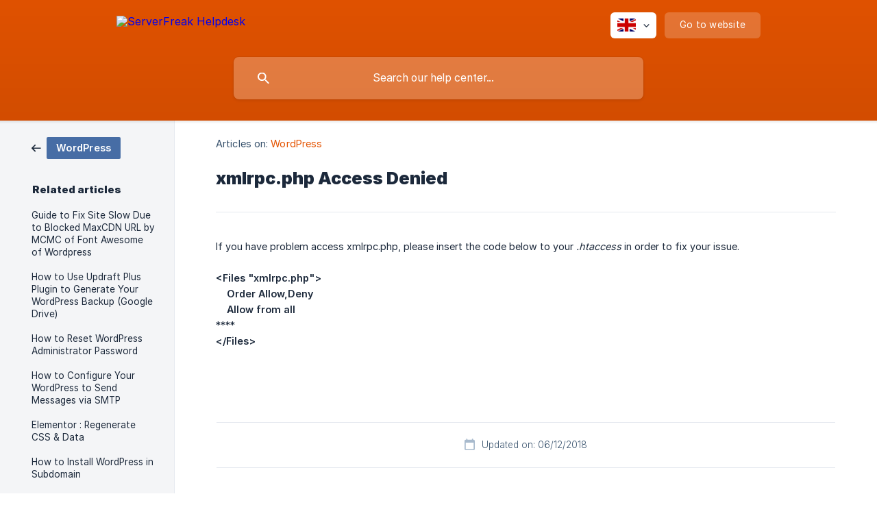

--- FILE ---
content_type: text/html; charset=utf-8
request_url: https://help.serverfreak.com/en/article/xmlrpcphp-access-denied-1ejp0tq/
body_size: 4040
content:
<!DOCTYPE html><html lang="en" dir="ltr"><head><meta http-equiv="Content-Type" content="text/html; charset=utf-8"><meta name="viewport" content="width=device-width, initial-scale=1"><meta property="og:locale" content="en"><meta property="og:site_name" content="ServerFreak Helpdesk"><meta property="og:type" content="website"><link rel="icon" href="https://image.crisp.chat/avatar/website/0e35a1b5-ce97-4d12-a27e-1bbafd0ae641/512/?1767532086606"><link rel="apple-touch-icon" href="https://image.crisp.chat/avatar/website/0e35a1b5-ce97-4d12-a27e-1bbafd0ae641/512/?1767532086606"><meta name="msapplication-TileColor" content="#E45300"><meta name="msapplication-TileImage" content="https://image.crisp.chat/avatar/website/0e35a1b5-ce97-4d12-a27e-1bbafd0ae641/512/?1767532086606"><style type="text/css">*::selection {
  background: rgba(228, 83, 0, .2);
}

.csh-theme-background-color-default {
  background-color: #E45300;
}

.csh-theme-background-color-light {
  background-color: #F4F5F7;
}

.csh-theme-background-color-light-alpha {
  background-color: rgba(244, 245, 247, .4);
}

.csh-button.csh-button-accent {
  background-color: #E45300;
}

.csh-article .csh-article-content article a {
  color: #E45300;
}

.csh-article .csh-article-content article .csh-markdown.csh-markdown-title.csh-markdown-title-h1 {
  border-color: #E45300;
}

.csh-article .csh-article-content article .csh-markdown.csh-markdown-code.csh-markdown-code-inline {
  background: rgba(228, 83, 0, .075);
  border-color: rgba(228, 83, 0, .2);
  color: #E45300;
}

.csh-article .csh-article-content article .csh-markdown.csh-markdown-list .csh-markdown-list-item:before {
  background: #E45300;
}</style><title>xmlrpc.php Access Denied
 | ServerFreak Helpdesk</title><script type="text/javascript">window.$crisp = [];

CRISP_WEBSITE_ID = "0e35a1b5-ce97-4d12-a27e-1bbafd0ae641";

CRISP_RUNTIME_CONFIG = {
  locale : "en"
};

(function(){d=document;s=d.createElement("script");s.src="https://client.crisp.chat/l.js";s.async=1;d.getElementsByTagName("head")[0].appendChild(s);})();
</script><meta name="description" content="If you have problem access xmlrpc.php, please insert the code below to your .htaccess in order to fix your issue."><meta property="og:title" content="xmlrpc.php Access Denied"><meta property="og:description" content="If you have problem access xmlrpc.php, please insert the code below to your .htaccess in order to fix your issue."><meta property="og:url" content="https://help.serverfreak.com/en/article/xmlrpcphp-access-denied-1ejp0tq/"><link rel="canonical" href="https://help.serverfreak.com/en/article/xmlrpcphp-access-denied-1ejp0tq/"><link rel="stylesheet" href="https://static.crisp.help/stylesheets/libs/libs.min.css?cab684e1a7bb62be3262de4a4981867d5" type="text/css"/><link rel="stylesheet" href="https://static.crisp.help/stylesheets/site/common/common.min.css?cb2eaf9866345a2d605e060f8c0501802" type="text/css"/><link rel="stylesheet" href="https://static.crisp.help/stylesheets/site/article/article.min.css?c92f425829625ea78e33cbec6e4f0b6f0" type="text/css"/><script src="https://static.crisp.help/javascripts/libs/libs.min.js?cc65891880bdd167ff8283d9cce758f89" type="text/javascript"></script><script src="https://static.crisp.help/javascripts/site/common/common.min.js?c5f0f134299f2d0db933944eddeb077a8" type="text/javascript"></script><script src="https://static.crisp.help/javascripts/site/article/article.min.js?c241500dab9546fd730c9f061251c784e" type="text/javascript"></script></head><body><header role="banner"><div class="csh-wrapper"><div class="csh-header-main"><a href="/en/" role="none" class="csh-header-main-logo"><img src="https://storage.crisp.chat/users/helpdesk/website/30c43b4318b81000/logo_15ro5dg.png" alt="ServerFreak Helpdesk"></a><div role="none" class="csh-header-main-actions"><div data-expanded="false" role="none" onclick="CrispHelpdeskCommon.toggle_language()" class="csh-header-main-actions-locale"><div class="csh-header-main-actions-locale-current"><span data-country="gb" class="csh-flag"><span class="csh-flag-image"></span></span></div><ul><li><a href="/en/" data-current="true" role="none" class="csh-font-sans-medium"><span data-country="gb" class="csh-flag"><span class="csh-flag-image"></span></span>English</a></li></ul></div><a href="https://web-hosting.net.my/" target="_blank" rel="noopener noreferrer" role="none" class="csh-header-main-actions-website"><span class="csh-header-main-actions-website-itself csh-font-sans-regular">Go to website</span></a></div><span class="csh-clear"></span></div><form action="/en/includes/search/" role="search" onsubmit="return false" data-target-suggest="/en/includes/suggest/" data-target-report="/en/includes/report/" data-has-emphasis="false" data-has-focus="false" data-expanded="false" data-pending="false" class="csh-header-search"><span class="csh-header-search-field"><input type="search" name="search_query" autocomplete="off" autocorrect="off" autocapitalize="off" maxlength="100" placeholder="Search our help center..." aria-label="Search our help center..." role="searchbox" onfocus="CrispHelpdeskCommon.toggle_search_focus(true)" onblur="CrispHelpdeskCommon.toggle_search_focus(false)" onkeydown="CrispHelpdeskCommon.key_search_field(event)" onkeyup="CrispHelpdeskCommon.type_search_field(this)" onsearch="CrispHelpdeskCommon.search_search_field(this)" class="csh-font-sans-regular"><span class="csh-header-search-field-autocomplete csh-font-sans-regular"></span><span class="csh-header-search-field-ruler"><span class="csh-header-search-field-ruler-text csh-font-sans-semibold"></span></span></span><div class="csh-header-search-results"></div></form></div><div data-tile="default" data-has-banner="false" class="csh-header-background csh-theme-background-color-default"></div></header><div id="body" class="csh-theme-background-color-light csh-body-full"><div class="csh-wrapper csh-wrapper-full csh-wrapper-large"><div class="csh-article"><aside role="complementary"><div class="csh-aside"><div class="csh-article-category csh-navigation"><a href="/en/category/wordpress-5y7tvv/" role="link" class="csh-navigation-back csh-navigation-back-item"><span data-has-category="true" class="csh-category-badge csh-font-sans-medium">WordPress</span></a></div><p class="csh-aside-title csh-text-wrap csh-font-sans-bold">Related articles</p><ul role="list"><li role="listitem"><a href="/en/article/guide-to-fix-site-slow-due-to-blocked-maxcdn-url-by-mcmc-of-font-awesome-of-wordpress-1ne4621/" role="link" class="csh-aside-spaced csh-text-wrap csh-font-sans-regular">Guide to Fix Site Slow Due to Blocked MaxCDN URL by MCMC of Font Awesome of Wordpress</a></li><li role="listitem"><a href="/en/article/how-to-use-updraft-plus-plugin-to-generate-your-wordpress-backup-google-drive-1nfa9i5/" role="link" class="csh-aside-spaced csh-text-wrap csh-font-sans-regular">How to Use Updraft Plus Plugin to Generate Your WordPress Backup (Google Drive)</a></li><li role="listitem"><a href="/en/article/how-to-reset-wordpress-administrator-password-5hya98/" role="link" class="csh-aside-spaced csh-text-wrap csh-font-sans-regular">How to Reset WordPress Administrator Password</a></li><li role="listitem"><a href="/en/article/how-to-configure-your-wordpress-to-send-messages-via-smtp-czpcd3/" role="link" class="csh-aside-spaced csh-text-wrap csh-font-sans-regular">How to Configure Your WordPress to Send Messages via SMTP</a></li><li role="listitem"><a href="/en/article/elementor-regenerate-css-data-5a3sl3/" role="link" class="csh-aside-spaced csh-text-wrap csh-font-sans-regular">Elementor : Regenerate CSS &amp; Data</a></li><li role="listitem"><a href="/en/article/how-to-install-wordpress-in-subdomain-2rph4g/" role="link" class="csh-aside-spaced csh-text-wrap csh-font-sans-regular">How to Install WordPress in Subdomain</a></li><li role="listitem"><a href="/en/article/general-tips-on-how-to-secure-your-wordpress-blog-1lxb54j/" role="link" class="csh-aside-spaced csh-text-wrap csh-font-sans-regular">General Tips on How to Secure Your WordPress Blog</a></li><li role="listitem"><a href="/en/article/solved-critical-zero-day-vulnerability-fixed-in-wordpress-easy-wp-smtp-plugin-h1ibp/" role="link" class="csh-aside-spaced csh-text-wrap csh-font-sans-regular">Solved: Critical Zero-Day Vulnerability Fixed in WordPress Easy WP SMTP Plugin</a></li></ul></div></aside><div role="main" class="csh-article-content csh-article-content-split"><div class="csh-article-content-wrap"><article class="csh-text-wrap"><div role="heading" class="csh-article-content-header"><div class="csh-article-content-header-metas"><div class="csh-article-content-header-metas-category csh-font-sans-regular">Articles on:<span> </span><a href="/en/category/wordpress-5y7tvv/" role="link">WordPress</a></div></div><h1 class="csh-font-sans-bold">xmlrpc.php Access Denied</h1></div><div role="article" class="csh-article-content-text csh-article-content-text-large"><p><span>If you have problem access xmlrpc.php, please insert the code below to your </span><i><em style="white-space:pre-wrap" class="csh-markdown csh-markdown-italic">.htaccess</em></i><span> in order to fix your issue.</span></p><p><br></p><p><b><strong style="white-space:pre-wrap" class="csh-markdown csh-markdown-bold csh-font-sans-medium">&lt;Files "xmlrpc.php"&gt;</strong></b></p><p><b><strong style="white-space:pre-wrap" class="csh-markdown csh-markdown-bold csh-font-sans-medium">    Order Allow,Deny</strong></b></p><p><b><strong style="white-space:pre-wrap" class="csh-markdown csh-markdown-bold csh-font-sans-medium">    Allow from all</strong></b></p><p><span>****</span></p><p><b><strong style="white-space:pre-wrap" class="csh-markdown csh-markdown-bold csh-font-sans-medium">&lt;/Files&gt;</strong></b></p><p><br></p><p><span> </span></p><span class="csh-markdown csh-markdown-line csh-article-content-separate csh-article-content-separate-top"></span><p class="csh-article-content-updated csh-text-wrap csh-font-sans-light">Updated on: 06/12/2018</p><span class="csh-markdown csh-markdown-line csh-article-content-separate csh-article-content-separate-bottom"></span></div></article><section data-has-answer="false" role="none" class="csh-article-rate"><div class="csh-article-rate-ask csh-text-wrap"><p class="csh-article-rate-title csh-font-sans-medium">Was this article helpful?</p><ul><li><a href="#" role="button" aria-label="Yes" onclick="CrispHelpdeskArticle.answer_feedback(true); return false;" class="csh-button csh-button-grey csh-button-small csh-font-sans-medium">Yes</a></li><li><a href="#" role="button" aria-label="No" onclick="CrispHelpdeskArticle.answer_feedback(false); return false;" class="csh-button csh-button-grey csh-button-small csh-font-sans-medium">No</a></li></ul></div><div data-is-open="false" class="csh-article-rate-feedback-wrap"><div data-had-error="false" class="csh-article-rate-feedback-container"><form action="https://help.serverfreak.com/en/article/xmlrpcphp-access-denied-1ejp0tq/feedback/" method="post" onsubmit="CrispHelpdeskArticle.send_feedback_comment(this); return false;" data-is-locked="false" class="csh-article-rate-feedback"><p class="csh-article-rate-feedback-title csh-font-sans-bold">Share your feedback</p><textarea name="feedback_comment" cols="1" rows="1" maxlength="200" placeholder="Explain shortly what you think about this article.
We may get back to you." onkeyup="CrispHelpdeskArticle.type_feedback_comment(event)" class="csh-article-rate-feedback-field csh-font-sans-regular"></textarea><div class="csh-article-rate-feedback-actions"><button type="submit" role="button" aria-label="Send My Feedback" data-action="send" class="csh-button csh-button-accent csh-font-sans-medium">Send My Feedback</button><a href="#" role="button" aria-label="Cancel" onclick="CrispHelpdeskArticle.cancel_feedback_comment(); return false;" data-action="cancel" class="csh-button csh-button-grey csh-font-sans-medium">Cancel</a></div></form></div></div><div data-is-satisfied="true" class="csh-article-rate-thanks"><p class="csh-article-rate-title csh-article-rate-thanks-title csh-font-sans-semibold">Thank you!</p><div class="csh-article-rate-thanks-smiley csh-article-rate-thanks-smiley-satisfied"><span data-size="large" data-name="blushing" class="csh-smiley"></span></div><div class="csh-article-rate-thanks-smiley csh-article-rate-thanks-smiley-dissatisfied"><span data-size="large" data-name="thumbs-up" class="csh-smiley"></span></div></div></section></div></div></div></div></div><footer role="contentinfo"><div class="csh-footer-ask"><div class="csh-wrapper"><div class="csh-footer-ask-text"><p class="csh-footer-ask-text-title csh-text-wrap csh-font-sans-bold">Not finding what you are looking for?</p><p class="csh-footer-ask-text-label csh-text-wrap csh-font-sans-regular">Chat with us or send us an email.</p></div><ul class="csh-footer-ask-buttons"><li><a aria-label="Chat with us" href="#" role="button" onclick="CrispHelpdeskCommon.open_chatbox(); return false;" class="csh-button csh-button-accent csh-button-icon-chat csh-button-has-left-icon csh-font-sans-regular">Chat with us</a></li><li><a aria-label="Send us an email" href="mailto:support@serverfreak.com" role="button" class="csh-button csh-button-accent csh-button-icon-email csh-button-has-left-icon csh-font-sans-regular">Send us an email</a></li></ul></div></div><div class="csh-footer-copyright csh-footer-copyright-separated"><div class="csh-wrapper"><span class="csh-footer-copyright-brand"><span class="csh-font-sans-regular">© 2026 ServerFreak Helpdesk</span></span></div></div></footer></body></html>